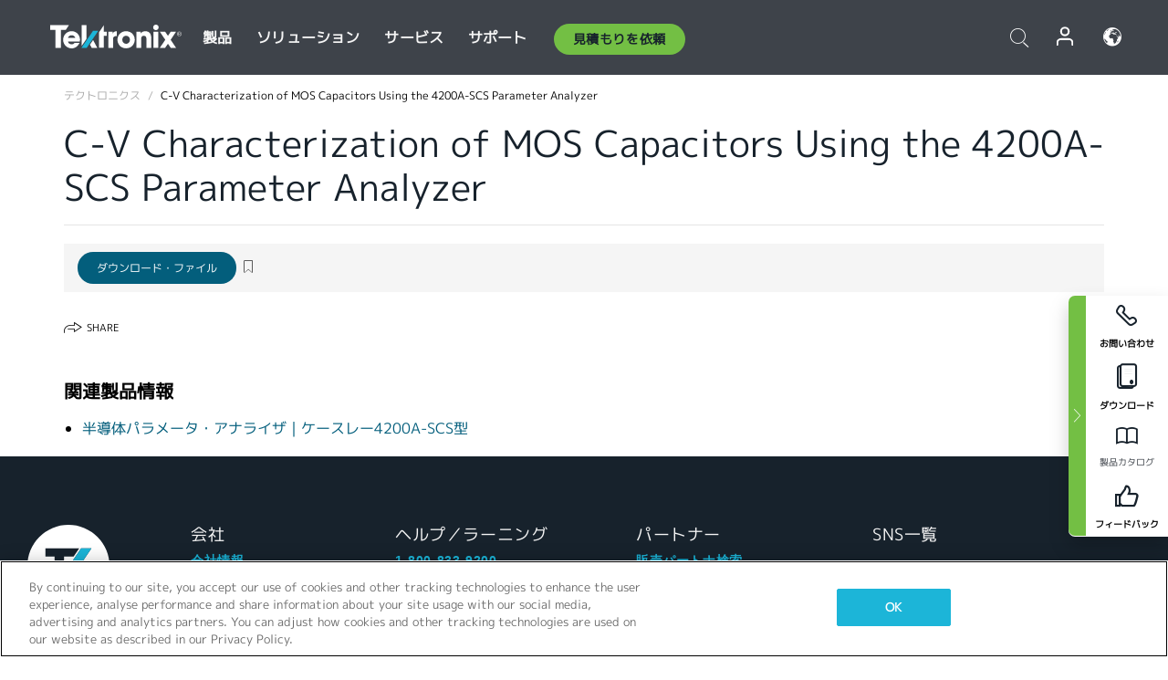

--- FILE ---
content_type: text/html; charset=utf-8
request_url: https://www.tek.com/ja/documents/application-note/cv-characterization-mos-capacitors-using-4200a-scs-parameter-analyzer
body_size: 13191
content:



<!DOCTYPE html>
<html lang="ja-JP">
<head itemscope itemtype="http://schema.org/WebSite">
    <meta charset="utf-8">
    <meta http-equiv="X-UA-Compatible" content="IE=edge">
    <meta name="viewport" content="width=device-width" />
    <meta http-equiv="content-language" content="ja-JP">

        <!--Critical CSS Styles-->
        
        <!--CSS Styles-->
        <link rel="stylesheet" id="tek-main-css" href="/patternlab/css/tek.css?v-2026.01.15.1" as="style" data-version="2026.01.15.1">
        <noscript id="tek-main-css-noscript"><link rel="stylesheet" href="/patternlab/css/tek.css?v-2026.01.15.1"></noscript>

        <!--Japan CSS Styles-->
        <link rel="stylesheet" href="/patternlab/css/tek-japan.css" type="text/css" media="all" />

    <style type="text/css" data-source="global">
        .sales-tool--search-result--icons{
background-color: #fff;
}
.sales-tool--search-result--icons-right{
float: none;
}

.app-note-two-column .fixed-column hr {
      margin-top: 1.25rem;
      margin-bottom: 1.25rem;
    }

    .app-note-two-column .fixed-column h4.related-content-title {
      margin-bottom: 25px;
    }

    .app-note-two-column .fixed-column .related-content-wrapper .expandable-section .related-content ul li {
      margin-bottom: 10px;
    }

    @media(min-width:992px) {
      .app-note-two-column .fixed-column.on-scroll {
        top: 100px;
      }
    }
    </style>
    <style type="text/css" data-source="localized">
            
    </style>

    <style>
.bundle-card{
overflow: visible;
}
.oem-hide{display:none !important;}
.bundle-card .bundle-price {
font-size:1.425rem!important;
}
@media screen and (min-width: 992px) and (max-width: 1279px){
.bundle-card .bundle-price {
font-size:1.1rem!important;
}
}
.new-nav-item::before {
    color: #73bf44;
    display: initial;
}
:lang(en) .new-nav-item::before, :lang(en) header.header--redesign .nav--main ul li ul li a.category[href="https://my.tek.com/tektalk/"]:before
{
  content: "NEW! ";
   color: #73bf44;
    display: initial;
}
:lang(ja) .new-nav-item::before {
    content: "新着 ";
}
:lang(zh-CN) .new-nav-item::before {
    content: "新的 ";
}
:lang(de-DE) .new-nav-item::before {
    content: "Neu ";
}
:lang(fr-FR) .new-nav-item::before {
    content: "Nouveau "
}
:lang(zh-TW) .new-nav-item::before {
    content: "新的 ";
}
@media screen and (min-width: 992px) {
:lang(fr-FR) .new-nav-item::before {left: -45px;}
  .new-nav-item::before {
    position: absolute;
    left: -20px;
  }
}
.tek-accordion-content {display:none;}
div#drift-frame-controller{z-index:214748364!important;}
@media only screen and (max-width:425px){#onetrust-banner-sdk.otFlat{max-height:25%!important}#onetrust-banner-sdk #onetrust-policy{margin-left:0;margin-top:10px!important}#onetrust-banner-sdk .ot-sdk-columns{width:48%!important;float:left;box-sizing:border-box;padding:0;display:initial;margin-right:2%}#onetrust-consent-sdk #onetrust-button-group button:first-child{margin-top:40px!important}#onetrust-banner-sdk #onetrust-close-btn-container{top:0!important}#onetrust-banner-sdk #onetrust-banner-sdk.ot-close-btn-link,#onetrust-banner-sdk.ot-close-btn-link{padding-top:0!important}}
@media screen and (max-width: 767px){
footer.footer.footer-redesign .footer-connect .social-media-container a {font-size:2rem;}
}
@media screen and (max-width: 300px){
footer.footer.footer-redesign .footer-connect .social-media-container a {font-size:1rem;}
}
/* Slick */
.slider-wrap .slider.slick-slider .banner {display:none;}
.slider-wrap .slider.slick-slider .banner:first-child {display:block;}
.slider-wrap .slider.slick-slider.slick-initialized .banner {display:block;}
/* Documents */
main.main .main-content img.lazy {
max-height: 285px;
min-height: 285px;
}
main.main .main-content #sidebar-wrapper img.lazy,
main.main .main-content img.lazy.loaded,
main.main .main-content .chap-nav img.lazy {
max-height: inherit;
min-height: inherit;
}
main.main .main-content:after,
main.main .main-content #wrapper:after {
    clear: both;
    content: "";
    display: table;
}
@media screen and (min-width: 577px){
  main.main .doc__img {margin: 20px 15px 0px 45px;}
}
/* Slick */
.slider.js-slider-dots img.lazy.loaded,
.main-content img.lazy.loaded {
    max-height: initial;
}
/* MSDM */
div[data-form-block-id="249c9904-bdc6-ee11-9078-6045bd058aac"] {
  visibility: hidden;
  max-height: 1px;
  max-width: 1px;
  overflow: hidden;
}
</style>
    <!--END CSS tyles-->

        <script type="text/javascript" src="/static/js/vendor/jquery-3.5.1.min.js"></script>
<script>
window.dataLayer = window.dataLayer || [];
</script>

<!-- Optimizely -->
<script async src="/api/optimizelyjs/6238166017900544.js"></script>
<!-- End Optimizely -->

<!-- Google Tag Manager -->
<script>(function(w,d,s,l,i){w[l]=w[l]||[];w[l].push({'gtm.start':
new Date().getTime(),event:'gtm.js'});var f=d.getElementsByTagName(s)[0],
j=d.createElement(s),dl=l!='dataLayer'?'&l='+l:'';j.async=true;j.src=
'https://www.googletagmanager.com/gtm.js?id='+i+dl;f.parentNode.insertBefore(j,f);
})(window,document,'script','dataLayer','GTM-77N6');</script>
<!-- End Google Tag Manager -->

    <title itemprop="name">C‑V Characterization of MOS Capacitors Using the 4200A-SCS Parameter Analyzer | テクトロニクス</title>
    <meta name="keywords" content="C‑V Characterization of MOS Capacitors Using the 4200A-SCS Parameter Analyzer, " />

<!--Open Graph Tags-->
    <meta property="og:title" content="C‑V Characterization of MOS Capacitors Using the 4200A-SCS Parameter Analyzer" />

<meta property="og:type" content="website" />


<meta property="og:url" content="https://www.tek.com/ja/documents/application-note/cv-characterization-mos-capacitors-using-4200a-scs-parameter-analyzer" />




<!--Canonical and Alternate URLs-->
<link rel="canonical" href="https://www.tek.com/ja/documents/application-note/cv-characterization-mos-capacitors-using-4200a-scs-parameter-analyzer" itemprop="url" />



<!--Developer site considerations-->

        <link rel="alternate" hreflang="en" href="https://www.tek.com/en/documents/application-note/cv-characterization-mos-capacitors-using-4200a-scs-parameter-analyzer" />
        <link rel="alternate" hreflang="x-default" href="https://www.tek.com/en/documents/application-note/cv-characterization-mos-capacitors-using-4200a-scs-parameter-analyzer" />
        <link rel="alternate" hreflang="ja-jp" href="https://www.tek.com/ja/documents/application-note/cv-characterization-mos-capacitors-using-4200a-scs-parameter-analyzer" />
        <link rel="alternate" hreflang="de-de" href="https://www.tek.com/de/documents/application-note/cv-characterization-mos-capacitors-using-4200a-scs-parameter-analyzer" />
        <link rel="alternate" hreflang="ru-ru" href="https://www.tek.com/ru/documents/application-note/cv-characterization-mos-capacitors-using-4200a-scs-parameter-analyzer" />
        <link rel="alternate" hreflang="fr-fr" href="https://www.tek.com/fr/documents/application-note/cv-characterization-mos-capacitors-using-4200a-scs-parameter-analyzer" />
        <link rel="alternate" hreflang="zh-cn" href="https://www.tek.com.cn/documents/application-note/cv-characterization-mos-capacitors-using-4200a-scs-parameter-analyzer" />
        <link rel="alternate" hreflang="zh-tw" href="https://www.tek.com/tw/documents/application-note/cv-characterization-mos-capacitors-using-4200a-scs-parameter-analyzer" />
        <link rel="alternate" hreflang="ko-kr" href="https://www.tek.com/ko/documents/application-note/cv-characterization-mos-capacitors-using-4200a-scs-parameter-analyzer" />
        <link rel="alternate" hreflang="vi-vn" href="https://www.tek.com/vn/documents/application-note/cv-characterization-mos-capacitors-using-4200a-scs-parameter-analyzer" />
    

    

    <script type="text/plain" class="optanon-category-C0002">
        if(document.cookie.indexOf('SC_TRACKING_CONSENT') == -1)
        {
            fetch("/api/trackingconsent/giveconsent", {method: "GET", credentials: 'include'});
        }
    </script>
</head>
<body class="" data-channel="sales" sc-item-id="{F2CE8280-3DF4-41D7-A029-20EBED6EEBA8}" data-user-email="" data-user-name="" data-cf-country="US">
<!-- Google Tag Manager (noscript) -->
<noscript><iframe src="https://www.googletagmanager.com/ns.html?id=GTM-77N6"
height="0" width="0" style="display:none;visibility:hidden"></iframe></noscript>
<!-- End Google Tag Manager (noscript) -->

    <header class="header header--redesign tek-contact">
    <div class="header__top-mobile">
        <div class="header__btn">
    <div class="block--phone">
        <div class="buyquote-phone icon-phone"><a class="buy-contact-number"></a></div>
    </div>
    <div id="btn-search" class="btn--search">
        <span class="sr-only">トグル検索</span>
        <span class="icon-search"></span>
    </div>
        <div class="btn--lang">
            <a class="icon-earth header-right__item"><span class="region-text"></span></a>

            <div id="lang-selector-nav" class="lang-selector-bar lang-selector-redesign">
                <div class="lang-selector-bar__header">
                    <div class="header-text">Current Language</div>
                    <div class="header-right__item"><span class="btn-close">×</span></div>
                    <div class="region-text">Japanese (Japan)</div>
                </div>
                <p class="lang-selector-bar__message">言語の選択：</p>
                <nav class="lang-selector-bar__lang-menu">
                    <ul>
                                <li><a href="https://www.tek.com/en/documents/application-note/cv-characterization-mos-capacitors-using-4200a-scs-parameter-analyzer">English</a></li>
                                <li><a href="https://www.tek.com/fr/documents/application-note/cv-characterization-mos-capacitors-using-4200a-scs-parameter-analyzer">FRAN&#199;AIS</a></li>
                                <li><a href="https://www.tek.com/de/documents/application-note/cv-characterization-mos-capacitors-using-4200a-scs-parameter-analyzer">DEUTSCH</a></li>
                                <li><a href="https://www.tek.com/vn/documents/application-note/cv-characterization-mos-capacitors-using-4200a-scs-parameter-analyzer">Việt Nam</a></li>
                                <li><a href="https://www.tek.com.cn/documents/application-note/cv-characterization-mos-capacitors-using-4200a-scs-parameter-analyzer">简体中文</a></li>
                                <li><a href="https://www.tek.com/ja/documents/application-note/cv-characterization-mos-capacitors-using-4200a-scs-parameter-analyzer">日本語</a></li>
                                <li><a href="https://www.tek.com/ko/documents/application-note/cv-characterization-mos-capacitors-using-4200a-scs-parameter-analyzer">韓国語</a></li>
                                <li><a href="https://www.tek.com/tw/documents/application-note/cv-characterization-mos-capacitors-using-4200a-scs-parameter-analyzer">繁體中文</a></li>
                    </ul>
                </nav>

            </div>
        </div>
    <div id="btn-menu" class="btn--menu">
        <span class="sr-only">トグル・メニュー</span>
        <span class="icon-menu"></span>
    </div>
</div><div class="search-block-form">
    
<div class="page-quick-search">
<form action="/api/searchbar/search" method="post"><input name="__RequestVerificationToken" type="hidden" value="4xN_hWQS7xLbhtHEO2Gh3WdbQyw_2v1wmB_cLI2GfciedX26g4lWADwLr5U3XiiaQfI7o1nEgM9XCPH23U6w52xtuHZsL_KhTlUZBKsXroY1" /><input id="uid" name="uid" type="hidden" value="ce22e590-c601-4e5c-a23d-c843aee244d9" />        <div class="form-item">
            <input autocomplete="off" class="form-search form-search-input search-input-94a4bdd761024d18b8b4c144824d96f5" id="94a4bdd761024d18b8b4c144824d96f5" name="SearchText" placeholder="検索" type="text" value="" />
        </div>
        <div class="form-actions">
            <input type="submit" autocomplete="off" id="edit-submit" value="検索" class="button form-submit search-button-94a4bdd761024d18b8b4c144824d96f5" />
        </div>
</form>
    <div class="search-quick-container" id="search-container-result-94a4bdd761024d18b8b4c144824d96f5" style="display: none;">
        <div class="helper-container">
            <div class="close-container"><span class="btn-close" data-search-id="94a4bdd761024d18b8b4c144824d96f5">x</span></div>
            <div class="mobile-tabs">
                <div class="tabs-container">
                    <div data-tab-id="prod-tab" data-search-id="94a4bdd761024d18b8b4c144824d96f5" class="tab active product-tab-products-content"></div>
                    <div data-tab-id="doc-tab" data-search-id="94a4bdd761024d18b8b4c144824d96f5" class="tab product-tab-docs-content"></div>
                </div>
            </div>
            <div class="row padding-20 content-row">
                <div data-tab-content-id="prod-tab" class="col-md-6 col-xs-12 tab-content active prod-tab-content">
                    <div class="products-content">
                    </div>
                </div>
                <div data-tab-content-id="doc-tab" class="col-md-6 col-xs-12 tab-content inactive docs-tab-content">
                    <div class="docs-content">
                    </div>
                </div>
            </div>
            <div class="no-results-link">To find technical documents by model, try our <a href="/ja/product-support">Product Support Center</a></div>
            <div class="center mr-show-it-all go-to-all-results"><a href="/ja/search">Show all results →</a></div>
        </div>
    </div>
</div>
</div>
<div class="header__logo">
    <div class="block">
        <a href="/ja/">
            <picture><img src="/patternlab/images/transparent-pixel.png" class="main-logo lazy" alt="logo" data-src="/-/media/project/tek/images/logos/logo.svg?iar=0"></picture>
        </a>
        <a href="/ja/">
            <picture><img src="/patternlab/images/transparent-pixel.png" class="second-logo lazy" alt="mobile_logo" data-src="/-/media/project/tek/images/logos/mobile_logo.svg?iar=0"></picture>
        </a>
    </div>
</div>
    </div>
    <div class="header__menu">
        <div class="header-left">
            

<nav class="nav--main">
    <ul>
                    <li>


                <a class="parent-item" href="/ja/">製品</a>

                <div class="sub-menu">
                    <div class="container w--dynamic">

                        <div class="row">

                                <div class="col-xs-12 col-md-4 menu-col">
                                    <ul>

                                            <li>
<a class="category" href="/ja/products/oscilloscopes-and-probes">オシロスコープとプローブ</a>                                            </li>
                                                <li>
                                                    <ul>

                                                                        <li>
                                                                            <a href="/ja/products/oscilloscopes">オシロスコープ</a>
                                                                        </li>
                                                                        <li>
                                                                            <a href="/ja/products/oscilloscopes/high-speed-digitizers">高速デジタイザ</a>
                                                                        </li>
                                                                        <li>
                                                                            <a href="/ja/products/oscilloscopes/oscilloscope-probes">プローブ／アクセサリ</a>
                                                                        </li>
                                                    </ul>
                                                </li>
                                            <li>
<a class="m-t-lg-29 category" href="/ja/products/software">ソフトウェア</a>                                            </li>
                                                <li>
                                                    <ul>

                                                                        <li>
                                                                            <a href="/ja/products/software?category=bench-software">ベンチ・ソフトウェア</a>
                                                                        </li>
                                                                        <li>
                                                                            <a href="/ja/products/software?category=data-analysis">データ解析</a>
                                                                        </li>
                                                                        <li>
                                                                            <a href="/ja/products/software?category=test-automation">自動計測</a>
                                                                        </li>
                                                    </ul>
                                                </li>
                                            <li>
<a class="m-t-lg-29 category" href="/ja/products/analyzers">アナライザ</a>                                            </li>
                                                <li>
                                                    <ul>

                                                                        <li>
                                                                            <a href="/ja/products/spectrum-analyzers">スペクトラム・アナライザ</a>
                                                                        </li>
                                                                        <li>
                                                                            <a href="/ja/products/keithley/4200a-scs-parameter-analyzer">パラメータ・アナライザ</a>
                                                                        </li>
                                                                        <li>
                                                                            <a href="/ja/products/coherent-optical-products">光変調アナライザ</a>
                                                                        </li>
                                                                        <li>
                                                                            <a href="/ja/products/frequency-counters">周波数カウンタ</a>
                                                                        </li>
                                                    </ul>
                                                </li>
                                                                            </ul>
                                </div>
                                <div class="col-xs-12 col-md-4 menu-col">
                                    <ul>

                                            <li>
<a class="category" href="/ja/products/signal-generators">信号発生器</a>                                            </li>
                                                <li>
                                                    <ul>

                                                                        <li>
                                                                            <a href="/ja/products/signal-generators/arbitrary-function-generator">任意波形／ファンクション・ジェネレータ</a>
                                                                        </li>
                                                                        <li>
                                                                            <a href="/ja/products/arbitrary-waveform-generators">任意波形ジェネレータ</a>
                                                                        </li>
                                                    </ul>
                                                </li>
                                            <li>
<a class="m-t-lg-29 category" href="/ja/products/sources-and-supplies">ソースおよび電源</a>                                            </li>
                                                <li>
                                                    <ul>

                                                                        <li>
                                                                            <a href="/ja/products/keithley/source-measure-units">ソース・メジャー・ユニット</a>
                                                                        </li>
                                                                        <li>
                                                                            <a href="/ja/products/dc-power-supplies">直流（DC）電源</a>
                                                                        </li>
                                                                        <li>
                                                                            <a href="/ja/products/dc-electronic-loads">DC電子負荷</a>
                                                                        </li>
                                                                        <li>
                                                                            <a href="/ja/products/ea/bidirectional-power-supplies">DC双方向電源</a>
                                                                        </li>
                                                                        <li>
                                                                            <a href="/ja/products/battery-test-and-simulation">電気化学製品</a>
                                                                        </li>
                                                    </ul>
                                                </li>
                                            <li>
<a class="m-t-lg-29 category" href="/ja/products/meters">メータ</a>                                            </li>
                                                <li>
                                                    <ul>

                                                                        <li>
                                                                            <a href="/ja/products/keithley/benchtop-digital-multimeter">デジタル・マルチメータ</a>
                                                                        </li>
                                                                        <li>
                                                                            <a href="/ja/products/keithley/data-acquisition-daq-systems">データ収集／スイッチング</a>
                                                                        </li>
                                                                        <li>
                                                                            <a href="/ja/products/keithley/low-level-sensitive-and-specialty-instruments">微小信号／高感度測定</a>
                                                                        </li>
                                                    </ul>
                                                </li>
                                                                            </ul>
                                </div>
                                <div class="col-xs-12 col-md-4 menu-col">
                                    <ul>

                                            <li>
<a class="category" href="/ja/products">その他の製品</a>                                            </li>
                                                <li>
                                                    <ul>

                                                                        <li>
                                                                            <a class="new-nav-item" href="/ja/products/reference-solutions">リファレンス・ソリューション</a>
                                                                        </li>
                                                                        <li>
                                                                            <a href="/ja/products/keithley/semiconductor-testing-systems">半導体テスト・システム</a>
                                                                        </li>
                                                                        <li>
                                                                            <a href="/ja/products/components-accessories">部品およびアクセサリ</a>
                                                                        </li>
                                                                        <li>
                                                                            <a href="/ja/buy/encore">プレミアム再生品（Tektronix Encore）</a>
                                                                        </li>
                                                                        <li>
                                                                            <a class="nav-highlight mb-3" href="/ja/tools">Product Selectors &amp; Calculators ⇨</a>
                                                                        </li>
                                                    </ul>
                                                </li>
                                            <li>
<a class="category" href="/ja/products/keithley">Keithley製品</a>                                            </li>
                                            <li>
<a class="category" href="/ja/products/ea">EA Elektro-Automatik製品</a>                                            </li>
                                            <li>
<a class="category" href="/ja/products">すべての製品を見る</a>                                            </li>
                                            <li>
<a class="category" href="/ja/buy/promotions">キャンペーン</a>                                            </li>
                                                                            </ul>
                                </div>
                        </div>
                    </div>
                </div>
            </li>
            <li>


                <a class="parent-item" href="/ja/">ソリューション</a>

                <div class="sub-menu">
                    <div class="container w--dynamic">

                        <div class="row">

                                <div class="col-xs-12 col-md-3 key-trends-col menu-col">
                                    <ul>

                                            <li>
<a class="category" href="/ja/solutions">産業機器</a>                                            </li>
                                                <li>
                                                    <ul>

                                                                        <li>
                                                                            <a href="/ja/solutions/application/research">先端研究</a>
                                                                        </li>
                                                                        <li>
                                                                            <a href="/ja/solutions/industry/aero-def">航空宇宙／防衛</a>
                                                                        </li>
                                                                        <li>
                                                                            <a href="/ja/solutions/industry/automotive-test-solutions">自動車</a>
                                                                        </li>
                                                                        <li>
                                                                            <a href="/ja/education/university-labs">教育／実習</a>
                                                                        </li>
                                                                        <li>
                                                                            <a href="/ja/solutions/industry/medical-devices-and-systems">医療機器およびシステム</a>
                                                                        </li>
                                                                        <li>
                                                                            <a class="new-nav-item" href="/ja/solutions/industry/power-semiconductor">パワー半導体</a>
                                                                        </li>
                                                                        <li>
                                                                            <a href="/ja/solutions/industry/renewable-energy">再生可能エネルギー</a>
                                                                        </li>
                                                                        <li>
                                                                            <a href="/ja/solutions/industry/semiconductor-design-and-manufacturing">半導体の設計／製造</a>
                                                                        </li>
                                                    </ul>
                                                </li>
                                                                            </ul>
                                </div>
                                <div class="col-xs-12 col-md-9 app-ind-col menu-col">
                                    <ul>

                                            <li>
<a class="category" href="/ja/solutions">アプリケーション</a>                                            </li>
                                                <li>
                                                    <ul>

                                                                        <li>
                                                                            <a href="/ja/solutions/application/3d-sensing">3Dセンシング／画像特性評価</a>
                                                                        </li>
                                                                        <li>
                                                                            <a href="/ja/solutions/application/emi-emc-testing">EMI/EMCテスト</a>
                                                                        </li>
                                                                        <li>
                                                                            <a href="/ja/solutions/application/high-speed-serial-communication">高速シリアル通信</a>
                                                                        </li>
                                                                        <li>
                                                                            <a href="/ja/solutions/application/material-science">材料科学／エンジニアリング</a>
                                                                        </li>
                                                                        <li>
                                                                            <a href="/ja/">防衛／政府機関</a>
                                                                        </li>
                                                                        <li>
                                                                            <a href="/ja/solutions/application/power-efficiency">電力効率</a>
                                                                        </li>
                                                                        <li>
                                                                            <a href="/ja/solutions/application/rf-testing">RFテスト</a>
                                                                        </li>
                                                                        <li>
                                                                            <a href="/ja/solutions/application/test-automation">自動テスト</a>
                                                                        </li>
                                                                        <li>
                                                                            <a href="/ja/">有線通信</a>
                                                                        </li>
                                                    </ul>
                                                </li>
                                            <li>
<a class="m-t-lg-29 category" href="/ja/solutions">All Solutions</a>                                            </li>
                                                                            </ul>
                                </div>
                        </div>
                    </div>
                </div>
            </li>
            <li>

                    <meta itemprop="serviceType" content="サービス" />

                <a class="parent-item" href="/ja/">サービス</a>

                <div class="sub-menu">
                    <div class="container w--dynamic">

                        <div class="row">

                                <div class="col-xs-12 col-md-4 menu-col">
                                    <ul>

                                            <li>
<a class="category" href="/ja/services/calibration-services">                                                    <span itemprop="name">
                                                        校正サービス
                                                    </span>
</a>                                            </li>
                                                <li>
                                                    <ul>

                                                                        <li>
                                                                            <div>
                                                                                <span itemprop="name">
                                                                                    <a href="/ja/services/calibration-services/factory-verified-calibration-services">工場認定校正</a>
                                                                                </span>
                                                                            </div>
                                                                        </li>
                                                                        <li>
                                                                            <div>
                                                                                <span itemprop="name">
                                                                                    <a href="/ja/services/calibration-services/multi-brand-oem-compliant-calibration-services">マルチベンダに対応した校正</a>
                                                                                </span>
                                                                            </div>
                                                                        </li>
                                                                        <li>
                                                                            <div>
                                                                                <span itemprop="name">
                                                                                    <a href="/ja/services/calibration-services/quality">品質管理／認定</a>
                                                                                </span>
                                                                            </div>
                                                                        </li>
                                                                        <li>
                                                                            <div>
                                                                                <span itemprop="name">
                                                                                    <a href="/ja/services/calibration-services/calibration-capabilities">他社製品の校正</a>
                                                                                </span>
                                                                            </div>
                                                                        </li>
                                                                        <li>
                                                                            <div>
                                                                                <span itemprop="name">
                                                                                    <a href="/ja/services/calibration-services/locations">地域</a>
                                                                                </span>
                                                                            </div>
                                                                        </li>
                                                                        <li>
                                                                            <div>
                                                                                <span itemprop="name">
                                                                                    <a href="/ja/services/calibration-services/calibration-services-levels">工場認定校正</a>
                                                                                </span>
                                                                            </div>
                                                                        </li>
                                                                        <li>
                                                                            <div>
                                                                                <span itemprop="name">
                                                                                    <a href="/ja/services/test-equipment-repair/rma-status-search">工場校正状況の追跡</a>
                                                                                </span>
                                                                            </div>
                                                                        </li>
                                                                        <li>
                                                                            <div>
                                                                                <span itemprop="name">
                                                                                    <a class="nav-highlight" href="/ja/services/multi-brand-quote-request">マルチブランドに対応したサービス・リクエスト ⇨</a>
                                                                                </span>
                                                                            </div>
                                                                        </li>
                                                    </ul>
                                                </li>
                                            <li>
<a class="m-t-lg-29 category" href="/ja/services/asset-management">                                                    <span itemprop="name">
                                                        資産管理サービス
                                                    </span>
</a>                                            </li>
                                                <li>
                                                    <ul>

                                                                        <li>
                                                                            <div>
                                                                                <span itemprop="name">
                                                                                    <a href="/ja/services/asset-management/calweb">資産管理ソフト(Calweb)</a>
                                                                                </span>
                                                                            </div>
                                                                        </li>
                                                                        <li>
                                                                            <div>
                                                                                <span itemprop="name">
                                                                                    <a href="/ja/services/asset-management/managed-services">資産管理サービス</a>
                                                                                </span>
                                                                            </div>
                                                                        </li>
                                                    </ul>
                                                </li>
                                                                            </ul>
                                </div>
                                <div class="col-xs-12 col-md-4 menu-col">
                                    <ul>

                                            <li>
<a class="category" href="/ja/services/test-equipment-repair">                                                    <span itemprop="name">
                                                        修理サービス
                                                    </span>
</a>                                            </li>
                                                <li>
                                                    <ul>

                                                                        <li>
                                                                            <div>
                                                                                <span itemprop="name">
                                                                                    <a class="new-nav-item" href="/ja/service-quote">OEM機器校正の簡易見積り</a>
                                                                                </span>
                                                                            </div>
                                                                        </li>
                                                                        <li>
                                                                            <div>
                                                                                <span itemprop="name">
                                                                                    <a href="/ja/services/test-equipment-repair/rma-status-search">修理状況の追跡</a>
                                                                                </span>
                                                                            </div>
                                                                        </li>
                                                                        <li>
                                                                            <div>
                                                                                <span itemprop="name">
                                                                                    <a href="/webform/request-tektronix-parts-information">部品</a>
                                                                                </span>
                                                                            </div>
                                                                        </li>
                                                                        <li>
                                                                            <div>
                                                                                <span itemprop="name">
                                                                                    <a href="/ja/services/test-equipment-repair/warranty-status-search">保証ステータスの確認</a>
                                                                                </span>
                                                                            </div>
                                                                        </li>
                                                    </ul>
                                                </li>
                                                                            </ul>
                                </div>
                                <div class="col-xs-12 col-md-4 menu-col">
                                    <ul>

                                            <li>
<a class="category" href="/ja/services/ea-factory-service">EA Electro Automatikサービス</a>                                            </li>
                                            <li>
<a class="category" href="/ja/component-solutions">テクトロニクスのコンポーネント・ソリューション</a>                                            </li>
                                            <li>
<a class="category" href="/ja/services/factory-service-plans">工場修理プラン</a>                                            </li>
                                            <li>
<a class="category" href="/ja/services">全てのサービス</a>                                            </li>
                                                                            </ul>
                                </div>
                        </div>
                    </div>
                </div>
            </li>
            <li>


                <a class="parent-item" href="/ja/">サポート</a>

                <div class="sub-menu">
                    <div class="container w--dynamic">

                        <div class="row">

                                <div class="col-xs-12 col-md-4 menu-col">
                                    <ul>

                                            <li>
<a class="category" href="/ja/ownerresources">製品</a>                                            </li>
                                                <li>
                                                    <ul>

                                                                        <li>
                                                                            <a href="/ja/support/datasheets-manuals-software-downloads">データシートとマニュアル</a>
                                                                        </li>
                                                                        <li>
                                                                            <a href="/ja/order-status-search">ご注文の状況</a>
                                                                        </li>
                                                                        <li>
                                                                            <a href="/ja/product-registration">製品登録</a>
                                                                        </li>
                                                                        <li>
                                                                            <a href="/ja/services/test-equipment-repair/warranty-status-search">保証状況</a>
                                                                        </li>
                                                                        <li>
                                                                            <a href="/ja/buy/request-parts-information">部品</a>
                                                                        </li>
                                                    </ul>
                                                </li>
                                            <li>
<a class="m-t-lg-29 category" href="/ja/products/software">ソフトウェア</a>                                            </li>
                                                <li>
                                                    <ul>

                                                                        <li>
                                                                            <a href="/ja/support/datasheets-manuals-software-downloads">ソフトウェアのダウンロード</a>
                                                                        </li>
                                                                        <li>
                                                                            <a href="/ja/support/products/product-license">TekAMS (ソフトウェア ライセンス管理)</a>
                                                                        </li>
                                                    </ul>
                                                </li>
                                            <li>
<a class="m-t-lg-29 category" href="/ja/support/resource-center">リソース</a>                                            </li>
                                                <li>
                                                    <ul>

                                                                        <li>
                                                                            <a href="/ja/support/ea">EA Electro Automatikサポート</a>
                                                                        </li>
                                                                        <li>
                                                                            <a href="/ja/support/faqs">FAQ</a>
                                                                        </li>
                                                                        <li>
                                                                            <a href="/ja/support">サポートセンター</a>
                                                                        </li>
                                                                        <li>
                                                                            <a href="https://my.tek.com/ja/support/create-new-support-case/">テクニカル・サポート</a>
                                                                        </li>
                                                    </ul>
                                                </li>
                                                                            </ul>
                                </div>
                                <div class="col-xs-12 col-md-4 menu-col">
                                    <ul>

                                            <li>
<a class="category" href="/ja/buy">購入方法と購入場所</a>                                            </li>
                                                <li>
                                                    <ul>

                                                                        <li>
                                                                            <a href="https://my.tek.com/ja/support/create-new-support-case/">お問い合わせ</a>
                                                                        </li>
                                                                        <li>
                                                                            <a href="/ja/buy/partner-locator">販売店検索</a>
                                                                        </li>
                                                                        <li>
                                                                            <a href="/ja/buy/gsa-multiple-award-schedule-pricelist">GSA プログラム</a>
                                                                        </li>
                                                                        <li>
                                                                            <a href="/ja/buy/promotions">プロモーション</a>
                                                                        </li>
                                                    </ul>
                                                </li>
                                            <li>
<a class="m-t-lg-29 category" href="/ja/about-us/integrity-and-compliance-program">コンプライアンス</a>                                            </li>
                                                <li>
                                                    <ul>

                                                                        <li>
                                                                            <a href="/ja/corporate-export-control-p-sheet">輸出管理</a>
                                                                        </li>
                                                                        <li>
                                                                            <a href="/ja/about-us/integrity-and-compliance-program">誠実性とコンプライアンス</a>
                                                                        </li>
                                                                        <li>
                                                                            <a href="/ja/services/recycle">製品リサイクル（ヨーロッパのみ）</a>
                                                                        </li>
                                                                        <li>
                                                                            <a href="/ja/support/product-security">製品セキュリティ</a>
                                                                        </li>
                                                                        <li>
                                                                            <a href="/ja/services/customer-quality-assurance">品質保証</a>
                                                                        </li>
                                                                        <li>
                                                                            <a href="/ja/services/safety">安全リコール</a>
                                                                        </li>
                                                                        <li>
                                                                            <a href="/ja/documents/service/traceability-map-beaverton-pdf">トレーサビリティ</a>
                                                                        </li>
                                                    </ul>
                                                </li>
                                                                            </ul>
                                </div>
                                <div class="col-xs-12 col-md-4 menu-col">
                                    <ul>

                                            <li>
<a class="category" href="/ja/about-us">会社</a>                                            </li>
                                                <li>
                                                    <ul>

                                                                        <li>
                                                                            <a href="/ja/about-us">私たちについて</a>
                                                                        </li>
                                                                        <li>
                                                                            <a href="/ja/newsroom?category=blogs&amp;lang=ja-JP">ブログ</a>
                                                                        </li>
                                                                        <li>
                                                                            <a href="/ja/stories">ストーリー</a>
                                                                        </li>
                                                                        <li>
                                                                            <a href="/ja/events">イベント</a>
                                                                        </li>
                                                                        <li>
                                                                            <a href="/ja/newsroom">ニュースルーム</a>
                                                                        </li>
                                                    </ul>
                                                </li>
                                            <li>
<a class="m-t-lg-29 category" href="/ja/buy/partners">パートナーポータル</a>                                            </li>
                                            <li>
<a class="m-t-lg-29 category" href="https://my.tek.com/en/tektalk/?_gl=1*1fuhd7p*_gcl_au*MTE2NjcyNTE0MS4xNzI0MTI1NTQ0*_ga*OTA5OTY3NzMxLjE2Njg0MDUzODA.*_ga_1HMYS1JH9M*MTcyNDE0OTY5NC42NTkuMS4xNzI0MTUxMjA5LjkuMC4w">TekTalk ユーザーコミュニティ</a>                                            </li>
                                                                            </ul>
                                </div>
                        </div>
                    </div>
                </div>
            </li>
        <li>
                <div class="header-left__item block-buyquote">
        <nav class="nav--buy-quote">
            <ul>
                <li>
                        <a href="#" class="btn btn--green btn--small btn-quote parent-item">見積もりを依頼</a>
                    <div class="buy-quote sub-menu">
                        <div class="container">
                            <div class="row" style="justify-content: center;">
                                    <div class="thumbnails-wrap">
<a class="icon-top icon-scope" href="/ja/buy/tekstore/quote">製品の見積もりを取得</a><a class="icon-top icon-repair-service" href="/ja/request-service-quote-or-info">サービスの見積もりを取得</a><a class="icon-top icon-contact-card-2021" title="Contact Sales" href="/ja/buy/request-sales-contact">営業に連絡</a>                                    </div>
                            </div>
                        </div>
                    </div>
                </li>
            </ul>
        </nav>
    </div>

        </li>
    </ul>
</nav>

        </div>
        <div class="region--header_menu_right">
            <div class="header-right">
                

<div class="block--phone header-right__item">
    <div class="buyquote-phone">
        <a href="/ja/contact-tek" class="">お問い合せ</a>
    </div>
</div>
<div class="search-block-form header-right__item">
    <div class="btn--search parent-item">
        <span class="sr-only">トグル検索</span>
        <span class="icon-search"></span>
    </div>
    <div class="header-search-form">
        
<div class="page-quick-search">
<form action="/api/searchbar/search" method="post"><input name="__RequestVerificationToken" type="hidden" value="k_EhmQHN_I4p4BNj4xwobmS5v3igARVxJmHuEcf7VxmJ0OT4xrEdzPgK4PzU6P-FCsUOcu9iboR8mAkN5T8JKNbhimJh8hpSJwJKM3WUAT81" /><input id="uid" name="uid" type="hidden" value="8686de6d-72fe-4e17-8bcb-63549d993e16" />        <div class="form-item">
            <input autocomplete="off" class="form-search form-search-input search-input-5992d5e638ce4b08a45620a49d962fac" id="5992d5e638ce4b08a45620a49d962fac" name="SearchText" placeholder="検索" type="text" value="" />
        </div>
        <div class="form-actions">
            <input type="submit" autocomplete="off" id="edit-submit" value="検索" class="button form-submit search-button-5992d5e638ce4b08a45620a49d962fac" />
        </div>
</form>
    <div class="search-quick-container" id="search-container-result-5992d5e638ce4b08a45620a49d962fac" style="display: none;">
        <div class="helper-container">
            <div class="close-container"><span class="btn-close" data-search-id="5992d5e638ce4b08a45620a49d962fac">x</span></div>
            <div class="mobile-tabs">
                <div class="tabs-container">
                    <div data-tab-id="prod-tab" data-search-id="5992d5e638ce4b08a45620a49d962fac" class="tab active product-tab-products-content"></div>
                    <div data-tab-id="doc-tab" data-search-id="5992d5e638ce4b08a45620a49d962fac" class="tab product-tab-docs-content"></div>
                </div>
            </div>
            <div class="row padding-20 content-row">
                <div data-tab-content-id="prod-tab" class="col-md-6 col-xs-12 tab-content active prod-tab-content">
                    <div class="products-content">
                    </div>
                </div>
                <div data-tab-content-id="doc-tab" class="col-md-6 col-xs-12 tab-content inactive docs-tab-content">
                    <div class="docs-content">
                    </div>
                </div>
            </div>
            <div class="no-results-link">To find technical documents by model, try our <a href="/ja/product-support">Product Support Center</a></div>
            <div class="center mr-show-it-all go-to-all-results"><a href="/ja/search">Show all results →</a></div>
        </div>
    </div>
</div>
    </div>
</div><nav class="header-right__item nav--account">
    <ul>
            <li class="nav--account__login">
                <form action="/identity/externallogin?authenticationType=AzureB2C&amp;ReturnUrl=%2fidentity%2fexternallogincallback%3fReturnUrl%3d%252fja%252fdocuments%252fapplication-note%252fcv-characterization-mos-capacitors-using-4200a-scs-parameter-analyzer%26sc_site%3dus%26authenticationSource%3dDefault&amp;sc_site=us" method="post">    <button type="submit" class="login-link">ログイン</button>
</form>
            </li>
    </ul>
</nav><a class="icon-earth header-right__item"><span class="region-text"></span></a>

<div id="lang-selector-nav" class="lang-selector-bar lang-selector-redesign">
    <div class="lang-selector-bar__header">
        <div class="header-text">Current Language</div>
        <div class="header-right__item"><span class="btn-close">×</span></div>
        <div class="region-text">Japanese (Japan)</div>
    </div>
    <p class="lang-selector-bar__message">言語の選択：</p>
    <nav class="lang-selector-bar__lang-menu">
        <ul>
                    <li><a href="https://www.tek.com/en/documents/application-note/cv-characterization-mos-capacitors-using-4200a-scs-parameter-analyzer">English</a></li>
                    <li><a href="https://www.tek.com/fr/documents/application-note/cv-characterization-mos-capacitors-using-4200a-scs-parameter-analyzer">FRAN&#199;AIS</a></li>
                    <li><a href="https://www.tek.com/de/documents/application-note/cv-characterization-mos-capacitors-using-4200a-scs-parameter-analyzer">DEUTSCH</a></li>
                    <li><a href="https://www.tek.com/vn/documents/application-note/cv-characterization-mos-capacitors-using-4200a-scs-parameter-analyzer">Việt Nam</a></li>
                    <li><a href="https://www.tek.com.cn/documents/application-note/cv-characterization-mos-capacitors-using-4200a-scs-parameter-analyzer">简体中文</a></li>
                    <li><a href="https://www.tek.com/ja/documents/application-note/cv-characterization-mos-capacitors-using-4200a-scs-parameter-analyzer">日本語</a></li>
                    <li><a href="https://www.tek.com/ko/documents/application-note/cv-characterization-mos-capacitors-using-4200a-scs-parameter-analyzer">韓国語</a></li>
                    <li><a href="https://www.tek.com/tw/documents/application-note/cv-characterization-mos-capacitors-using-4200a-scs-parameter-analyzer">繁體中文</a></li>
        </ul>
    </nav>

</div>

            </div>
        </div>
    </div>
</header>

    <main role="main" class="main page__content global-components-init ">
        
        

<div class="flyout-redesign sticky-btn-group">
    <div class="sticky-btn-left sticky-btn-toggle open">
        <div class="hidden-xs hidden-sm">
            <div class="icon icon-chevron-right"></div>
        </div>
    </div>
    <div class="sticky-btn-right">
        

    <div class="sticky-btn">
        <div class="icon icon-phone-bold">
            <p>お問い合わせ</p>
        </div>
        <div class="callout clearfix">
            <div class="callout__close icon-chevron-right"></div>
            <div class="scroll-xs">
                <div class="callout__content">
                    <div class="col">
                            <div>
                                <div class="flex-icon-wrapper">
                                    <p>
                                        <a class="btn" href="https://www.tek.com/ja/rma-request" style="color:#fff">修理・校正サービスのお問い合わせ</a><br>
                                        <a class="btn" href="https://www.tek.com/ja/support/contact-technical-support" style="color:#fff">テクニカル・サポート</a><br>
                                        <a class="btn" href="https://www.tek.com/ja/request-sales-contact" style="color:#fff">製品選択のご相談</a><br>
                                        <a class="btn" href="https://go2.tek.com/jp-partner-contacts/" style="color:#fff">販売パートナー様のお問い合わせ</a><br>
                                    </p>
                                </div>
                            </div>
                    </div>


                        <div class="col">
                            <div class="flex-icon-wrapper">
                                <a class="open-chat chat icon-comments hidden">
                                    <div class="callout__content-title">ご質問</div>
                                </a>
                            </div>
                            <p class="description">製品購入に関するご質問　ライブ・チャット：午前9時～午後4時まで</p>
                        </div>
                    <div id="refresh-callout-contact" class="col">
                        <a href="/ja/contact-us" class=" icon-question">
                            <div class="callout__content-title">お問い合わせ</div>
                            <p class="description">ご意見、ご質問、フィードバック等がございましたら、お気軽にお問い合わせください。</p>
                        </a>
                    </div>
                </div>
            </div>
        </div>
    </div>
<div class="sticky-btn">
    <div class="icon icon-datasheet">
        <p>ダウンロード</p>
    </div>
    <div class="callout download clearfix">
        <div class="callout__close icon-chevron-right"></div>
        <div class="scroll-xs">
            <header>
                <p>マニュアル、データシート、ソフトウェアなどのダウンロード：</p>
            </header>
<form action="/api/searchbar/search" method="post">                <div class="callout__content">
                    <input name="__RequestVerificationToken" type="hidden" value="rWunRA-MAFK53YQTf5bCVBy6GdkIIlK1pQIT0J5JiSCaGHWvHzlnnYjmIGxy8TuJcUz8YO2z3SvL49gKCTzetlwDtJ7HJoGozXOlZkX_86k1" />
                    <input id="uid" name="uid" type="hidden" value="de49f811-d607-4528-b5b1-f699e70402c4" />
                    <div class="col-2">
                        <div class="callout__content-title">ダウンロード・タイプ</div>
                        <div class="dropdown">
                            <select class="btn btn--right-icon icon-chevron-down " id="SearchType" name="SearchType" type="button"><option selected="selected" value="">すべて表示</option>
<option value="product_series">Products</option>
<option value="datasheet">Datasheet</option>
<option value="manual">Manual</option>
<option value="software">Software</option>
<option value="document">Marketing Document</option>
<option value="faq">Faq</option>
<option value="video">Video</option>
</select>
                        </div>
                    </div>
                    <div class="col-2">
                        <div class="callout__content-title">型名またはキーワード</div>
                        <div class="form-item">
                            <input checkedname="keys" id="edit-keys" name="SearchText" placeholder="入力の開始..." title="検索する用語を入力してください。" type="search" value="" />
                        </div>
                    </div>

                    <div class="col-1">
                        <input type="submit" class="btn btn--right-icon icon-chevron-right" value="検索" />
                    </div>
                </div>
</form>        </div>
    </div>
</div>


    <div class="sticky-btn">
        <a class="icon icon-read" target="_blank" rel="noopener noreferrer" href="https://www.tek.com/ja/e-catalog">製品カタログ</a>
    </div>

    <div class="sticky-btn">
        <div class="icon icon-thumbs-up">
            <p>フィードバック</p>
        </div>
        <div class="callout clearfix feedback">
            <div class="callout__close icon-chevron-right"></div>
            <div class="scroll-xs">
                <div class="feedback-rating__parentcontainer">
                    <p class="m-t-32">ご意見・ご希望など、何でもお気軽にお寄せください。</p>
                    <p class="description">お客様からのフィードバックは当社製品／サービスの継続的な改善に役立ちます。皆様の声をぜひお聞かせください。</p>
                    <p><a href="https://www.surveygizmo.com/s3/4165364/www-nps-web-survey" class="btn" target="_blank" rel="noopener noreferrer">ご意見をお聞かせください</a></p>
                </div>
            </div>
        </div>
    </div>



    </div>
</div>



<div class="container">

<div id="block-tektronix-breadcrumbs" class="block">
    <nav role="navigation">
        <ol itemscope="" itemtype="http://schema.org/BreadcrumbList">
            <li itemprop="itemListElement" itemscope="" itemtype="http://schema.org/ListItem">
                    <a href="/ja/" itemprop="item">
                        <span itemprop="name">テクトロニクス</span>
                    </a>
                <meta itemprop="position" content="0" />
            </li>
            <li itemprop="itemListElement" itemscope="" itemtype="http://schema.org/ListItem">
                    <span itemprop="name">C‑V Characterization of MOS Capacitors Using the 4200A-SCS Parameter Analyzer</span>
                <meta itemprop="position" content="1" />
            </li>
        </ol>
    </nav>
</div>


<div class="header-image__none">
        <h1 class="page-title">C‑V Characterization of MOS Capacitors Using the 4200A-SCS Parameter Analyzer</h1>

</div>




<div class="messages" id="social-interactions-message-sc-component">
    <div class="messages-content hidden">
        <div class="message please-authenticate">
            Please Login/Register to interact with the search results.
            <a href="/identity/login/us/AzureB2C?returnUrl=/ja/documents/application-note/cv-characterization-mos-capacitors-using-4200a-scs-parameter-analyzer" class="btn btn--green open-login-btn">Login</a>
        </div>
    </div>
    <div class="message-container hidden-without-important" style="top:75px; text-align:center; z-index:99;">
        <div class="alert alert-info margin-20 alert-dismissable" role="alert">
            <span class="close" data-dismiss="alert" aria-label="Close">
                <span aria-hidden="true">&times;</span>
            </span>
        </div>
    </div>
</div>


<div class="social-interactions" data-item-id="{F2CE8280-3DF4-41D7-A029-20EBED6EEBA8}">
    <div class="social-interactions-icons-left">
<a data-action='Download' href='https://download.tek.com/document/1KW-60645-0_C-V_CharMOSCapacitors_4200A-SCS.pdf' class='btn' target='_blank'>ダウンロード・ファイル</a>

        <a data-action="AddAsFavorite" class="action-favorite" title="" href="#"><i class="icon-bookmark-stroked"></i></a>
    </div>
    <div class="social-interactions-icons-right">
        
    </div>
</div>        <br />
        <div class="main-content">
            
            
        </div>
        <div class="action-lists">
            <ul class="action-links">
                <li><a class="link-share">Share</a></li>
            </ul>
            <div>
                <ul class="share-links">
                        <li><a href="/cdn-cgi/l/email-protection#[base64]" class="icon-mail"></a></li>
                        <li><a href="https://www.facebook.com/sharer/sharer.php?u=https://www.tek.com/ja/documents/application-note/cv-characterization-mos-capacitors-using-4200a-scs-parameter-analyzer" class="icon-fb"></a></li>
                        <li><a href="https://www.linkedin.com/shareArticle?url=https://www.tek.com/ja/documents/application-note/cv-characterization-mos-capacitors-using-4200a-scs-parameter-analyzer" class="icon-in"></a></li>
                        <li><a href="https://twitter.com/intent/tweet?url=https://www.tek.com/ja/documents/application-note/cv-characterization-mos-capacitors-using-4200a-scs-parameter-analyzer" class="icon-x-rnd"></a></li>
                    <li class="icon-close"></li>
                </ul>
            </div>
        </div>
        <div class="related-products">
                <div>
                    <h4>関連製品情報</h4>
                    <ul>
                            <li><a href="/ja/products/keithley/4200a-scs-parameter-analyzer" hreflang="en">半導体パラメータ・アナライザ｜ケースレー4200A-SCS型</a></li>
                    </ul>
                </div>
        </div>
</div>
    </main>

    


<footer class="footer footer-redesign">
    <div class="container">
        <div class="footer-logo">
            <picture><img src="/patternlab/images/transparent-pixel.png" alt="" data-src="/-/media/project/tek/images/logos/tek-monogram/logo_tk_footer.svg?iar=0" class="lazy"></picture>
        </div>
        
<div class="footer-about">
    <p class="heading">テクトロニクスについて</p>
    <p class="about">
        私たちは、計測器のトップ企業として、さらなる機能と性能を求めて、飽くなき挑戦を続けています。テクトロニクスは、複雑さという障壁を打ち破り、グローバルな技術革新を加速化する画期的なテスト／測定ソリューションを設計し、製造しています。
    </p>
    <a class="btn btn--transp" href="/ja/about-us">当社の詳細を見る</a>
</div>

<div class="footer-company">
    <p class="heading">会社</p>
    <ul class="footer-links">
                <li><a href="/ja/about-us">会社情報</a></li>
                <li><a href="https://careers.ralliant.com/tektronix/">採用情報</a></li>
                <li><a href="/ja/newsroom">ニュースルーム</a></li>
                <li><a href="/ja/events">イベント</a></li>
                <li><a href="/ja/products/ea">EA Elektro-Automatik</a></li>
    </ul>
</div>

<div class="footer-help">
    <p class="heading">ヘルプ／ラーニング</p>
    <ul class="footer-links">
                <li class="contact-number"><a class="contact-number-anchor" href=""></a></li>
                <li><a href="/ja/contact-us">お問い合わせ</a></li>
                <li><a href="https://my.tek.com/ja/support/create-new-support-case/">テクニカルサポートへの連絡</a></li>
                <li><a href="/ja/ownerresources">所有者リソース</a></li>
                <li><a href="/ja/support/learning-center">計測技術ラーニング・センター</a></li>
                <li><a href="/ja/blog">ブログ</a></li>
    </ul>
</div>

<div class="footer-partners">
    <p class="heading">パートナー</p>
    <ul class="footer-links">
                <li><a href="/ja/buy/partner-locator">販売パートナ検索</a></li>
                <li></li>
                <li></li>
                <li></li>
    </ul>
</div>

<div class="footer-connect">
    <p class="heading">SNS一覧</p>
    <div class="social-media-container">

<a class="icon-linkedin-2021" target="_blank" rel="noopener noreferrer" href="https://www.linkedin.com/company/tektronix/"></a><a class="icon-youtube-2021" target="_blank" rel="noopener noreferrer" href="https://www.youtube.com/user/TektronixJapan"></a><a class="icon-facebook-2021" target="_blank" rel="noopener noreferrer" href="https://www.facebook.com/tektronix.jp"></a><a class="icon-x-rounded" target="_blank" rel="noopener noreferrer" href="https://twitter.com/tektronix_jp"></a><a class="icon-instagram-2021" target="_blank" rel="noopener noreferrer" href="https://www.instagram.com/tektronixofficial"></a>    </div>
</div>


    </div>
    <div class="footer-bottom">
        

<div class="footer-links-bottom">
    <div class="second-nav">
        <nav>
            <p class="heading">その他のリンク</p>
            <ul class="footer-links">
                    <li class="copyright">
                        <p>&copy;  2024 TEKTRONIX, INC.</p>
                    </li>
                                        <li><a href="/ja/html-sitemap">Sitemap</a></li>
                        <li><a href="/ja/privacy-statement">Privacy</a></li>
                        <li><a href="/ja/terms_and_conditions">利用規約</a></li>
                        <li><a href="/ja/terms_and_conditions">契約条項</a></li>
                        <li class="contact-number"><a class="contact-number-anchor" href="">Call us at </a></li>
                        <li><a href="https://www.surveygizmo.com/s3/4165364/www-nps-web-survey">Feedback</a></li>
            </ul>
        </nav>
    </div>
</div>
    </div>
</footer>


    <!--Render Scripts-->
        <!--Third Party Scripts-->
        <!--Third Party Scripts-->
        <script data-cfasync="false" src="/cdn-cgi/scripts/5c5dd728/cloudflare-static/email-decode.min.js"></script><script defer id="tek-main-js" src="/patternlab/js/tek-app.js?v-2026.01.15.1" onload="executeLocalScripts()" data-version="2026.01.15.1"></script>
        <!--Chat Settings-->
        <script>
            window.__cs = window.__cs || {};
            window.__cs.useNpiGroupNumber = false;
        </script>
        <!--Chat Settings-->
        <script type="text/javascript">
            function executeLocalScripts() {
                //Script Definition Section
                try {
                    
                } catch (e) {
                    console.log(e);
                }
                //END Script Definition Section

                //Localized Script Definition Section
                try {
                    
                } catch (e) {
                    console.log(e);
                }
                //END Localized Script Definition Section
            }
        </script>
</body>
</html>


--- FILE ---
content_type: text/plain
request_url: https://c.6sc.co/?m=1
body_size: 3
content:
6suuid=152b341754bb00000b5e6b698e030000316a3a00